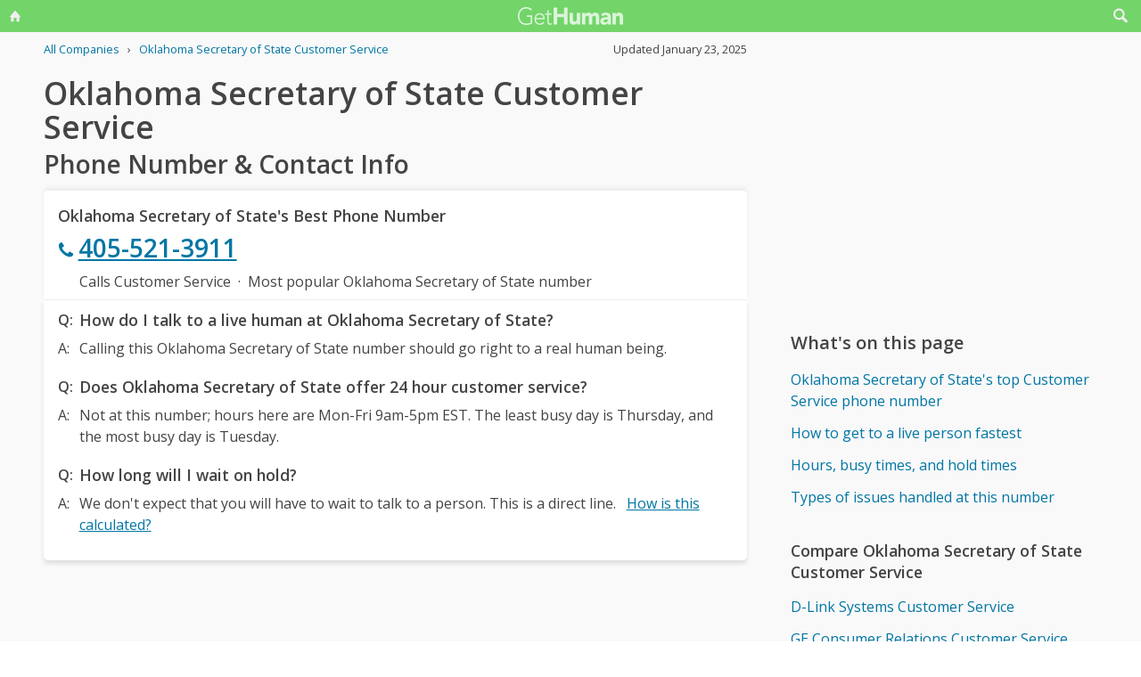

--- FILE ---
content_type: text/html; charset=utf-8
request_url: https://www.google.com/recaptcha/api2/aframe
body_size: 249
content:
<!DOCTYPE HTML><html><head><meta http-equiv="content-type" content="text/html; charset=UTF-8"></head><body><script nonce="DykXSeGmHahgwZgefMfmYw">/** Anti-fraud and anti-abuse applications only. See google.com/recaptcha */ try{var clients={'sodar':'https://pagead2.googlesyndication.com/pagead/sodar?'};window.addEventListener("message",function(a){try{if(a.source===window.parent){var b=JSON.parse(a.data);var c=clients[b['id']];if(c){var d=document.createElement('img');d.src=c+b['params']+'&rc='+(localStorage.getItem("rc::a")?sessionStorage.getItem("rc::b"):"");window.document.body.appendChild(d);sessionStorage.setItem("rc::e",parseInt(sessionStorage.getItem("rc::e")||0)+1);localStorage.setItem("rc::h",'1769147332082');}}}catch(b){}});window.parent.postMessage("_grecaptcha_ready", "*");}catch(b){}</script></body></html>